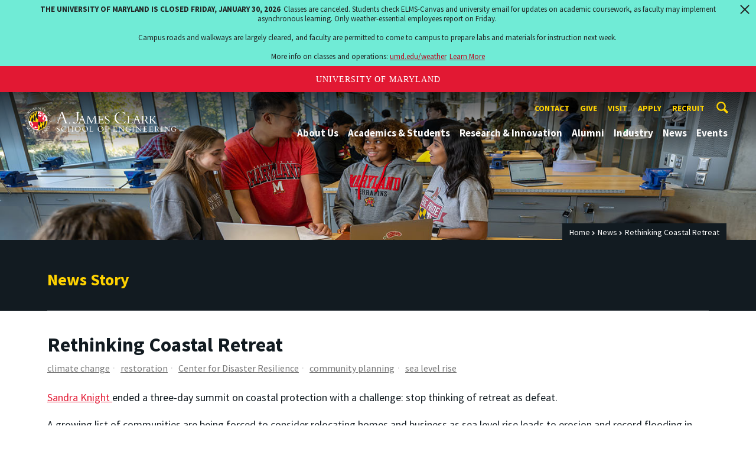

--- FILE ---
content_type: text/html; charset=utf-8
request_url: https://eng.umd.edu/news/story/rethinking-coastal-retreat
body_size: 13479
content:
<!DOCTYPE html>
<html dir="ltr" lang="en">
<head>
  <meta http-equiv="Content-Type" content="text/html; charset=utf-8" />
<meta property="og:url" content="https://eng.umd.edu/news/story/rethinking-coastal-retreat" />
<meta property="og:title" content="Rethinking Coastal Retreat" />
<meta property="og:description" content="Senior Research Engineer Sandra Knight says community relocation doesn&#039;t have to mean loss." />
<link rel="shortcut icon" href="https://eng.umd.edu/sites/clark.umd.edu/files/favicon-umd.ico" type="image/vnd.microsoft.icon" />
<meta name="generator" content="Drupal 7 (http://drupal.org)" />
<link rel="canonical" href="https://eng.umd.edu/news/story/rethinking-coastal-retreat" />
<link rel="shortlink" href="https://eng.umd.edu/news/story/rethinking-coastal-retreat" />
<meta name="viewport" content="width=device-width, initial-scale=1.0" />
<meta http-equiv="x-ua-compatible" content="IE=edge" />
	<title>Rethinking Coastal Retreat | A. James Clark School of Engineering, University of Maryland</title>
  <link type="text/css" rel="stylesheet" href="https://eng.umd.edu/sites/clark.umd.edu/files/css/css_FFMDRYZ2nSV6HGDyDVpm9-yNY8H0IkhZ90k-a2N9jFE.css" media="all" />
<link type="text/css" rel="stylesheet" href="https://eng.umd.edu/sites/clark.umd.edu/files/css/css_aAcgLKyQLPgRi3BsuRZUmZNOeEWDLzG7i6fCo7LpVWo.css" media="all" />
<link type="text/css" rel="stylesheet" href="https://eng.umd.edu/sites/clark.umd.edu/files/css/css_3tNKYqXLC-vFIZ9DUkD9hlMEcfnplJSzC5vo4WG51Q4.css" media="all" />
<link type="text/css" rel="stylesheet" href="https://eng.umd.edu/sites/clark.umd.edu/files/css/css_qA7ALPYKbfhsqmKtrCrhduixEAdjYVfbGlvE-_5aTYM.css" media="screen" />
<link type="text/css" rel="stylesheet" href="https://eng.umd.edu/sites/clark.umd.edu/files/css/css_Ktb0qcmYJlwtM4F6vkjWGbyXapXgA4HSTkrbZgqDNJE.css" media="print" />
  <script type="text/javascript" src="https://eng.umd.edu/sites/clark.umd.edu/files/js/js_Pt6OpwTd6jcHLRIjrE-eSPLWMxWDkcyYrPTIrXDSON0.js"></script>
<script type="text/javascript" src="https://eng.umd.edu/sites/clark.umd.edu/files/js/js_pRvOCQ34SqqqOVSzd_1v-Psx3xiNR_dQC3xife5iWbQ.js"></script>
<script type="text/javascript" src="https://eng.umd.edu/sites/clark.umd.edu/files/js/js_6Y3SIIzkJS5S6qZmGTNwtRmhqYh7yv-hix49Ug4axb4.js"></script>
<script type="text/javascript" src="https://eng.umd.edu/sites/clark.umd.edu/files/js/js_n-xWHa76bOo6NLMIgPMxtS-jr1toJ2WIoPemWQERHm0.js"></script>
<script type="text/javascript" src="https://www.googletagmanager.com/gtag/js?id=G-9QXK71PHV1"></script>
<script type="text/javascript">
<!--//--><![CDATA[//><!--
window.dataLayer = window.dataLayer || [];function gtag(){dataLayer.push(arguments)};gtag("js", new Date());gtag("set", "developer_id.dMDhkMT", true);gtag("config", "G-9QXK71PHV1", {"groups":"default","anonymize_ip":true});
//--><!]]>
</script>
<script type="text/javascript" src="https://eng.umd.edu/sites/clark.umd.edu/files/js/js_lGwbUUVI-VeB4U2rzkhHyjTsXt4PUx5T2nhtoNEyMy8.js"></script>
<script type="text/javascript">
<!--//--><![CDATA[//><!--
jQuery.extend(Drupal.settings, {"basePath":"\/","pathPrefix":"","setHasJsCookie":0,"ajaxPageState":{"theme":"clark","theme_token":"EKujetSaXlK4c7Zf4xbC9zT9vkSYBvxOTDX1MduUq-I","jquery_version":"1.12","jquery_version_token":"IlV5Aq10agQr6QT8wJ60HFmO0V7smzllWL5ZDb4br2Y","js":{"https:\/\/umd-header.umd.edu\/build\/bundle.js?search=0\u0026search_domain=\u0026events=0\u0026news=0\u0026schools=0\u0026admissions=0\u0026support=0\u0026support_url=\u0026wrapper=1100\u0026sticky=0":1,"sites\/clark.umd.edu\/themes\/clark\/assets\/js\/build\/main.js":1,"sites\/clark.umd.edu\/themes\/clark\/assets\/js\/build\/site.js":1,"sites\/all\/modules\/jquery_update\/replace\/jquery\/1.12\/jquery.min.js":1,"misc\/jquery-extend-3.4.0.js":1,"misc\/jquery-html-prefilter-3.5.0-backport.js":1,"misc\/jquery.once.js":1,"misc\/drupal.js":1,"sites\/all\/modules\/jquery_update\/js\/jquery_browser.js":1,"misc\/ajax.js":1,"sites\/all\/modules\/jquery_update\/js\/jquery_update.js":1,"sites\/all\/modules\/admin_menu\/admin_devel\/admin_devel.js":1,"sites\/all\/modules\/entityreference\/js\/entityreference.js":1,"sites\/all\/modules\/google_cse\/google_cse.js":1,"sites\/all\/libraries\/colorbox\/jquery.colorbox-min.js":1,"sites\/all\/modules\/colorbox\/js\/colorbox.js":1,"sites\/all\/modules\/colorbox\/styles\/default\/colorbox_style.js":1,"sites\/all\/modules\/colorbox\/js\/colorbox_load.js":1,"sites\/clark.umd.edu\/modules\/custom\/engrnews\/js\/jquery.colorbox-min.js":1,"sites\/clark.umd.edu\/modules\/custom\/engrnews\/js\/news-colorbox.js":1,"sites\/all\/modules\/google_analytics\/googleanalytics.js":1,"https:\/\/www.googletagmanager.com\/gtag\/js?id=G-9QXK71PHV1":1,"0":1,"misc\/progress.js":1,"sites\/all\/modules\/colorbox_node\/colorbox_node.js":1},"css":{"modules\/system\/system.base.css":1,"modules\/system\/system.menus.css":1,"modules\/system\/system.messages.css":1,"sites\/all\/modules\/colorbox_node\/colorbox_node.css":1,"modules\/comment\/comment.css":1,"modules\/field\/theme\/field.css":1,"sites\/all\/modules\/google_cse\/google_cse.css":1,"modules\/node\/node.css":1,"modules\/search\/search.css":1,"sites\/clark.umd.edu\/modules\/custom\/umd_faculty_directory\/css\/style.css":1,"modules\/user\/user.css":1,"sites\/all\/modules\/views\/css\/views.css":1,"sites\/all\/modules\/ckeditor\/css\/ckeditor.css":1,"sites\/all\/modules\/media\/modules\/media_wysiwyg\/css\/media_wysiwyg.base.css":1,"sites\/all\/modules\/colorbox\/styles\/default\/colorbox_style.css":1,"sites\/all\/modules\/ctools\/css\/ctools.css":1,"sites\/clark.umd.edu\/modules\/custom\/engrnews\/css\/engrnews.css":1,"sites\/clark.umd.edu\/modules\/custom\/engrnews\/css\/engr-related-news.css":1,"sites\/clark.umd.edu\/modules\/custom\/engrnews\/css\/colorbox.css":1,"sites\/clark.umd.edu\/themes\/clark\/assets\/components\/owl.carousel\/dist\/assets\/owl.carousel.min.css":1,"sites\/clark.umd.edu\/themes\/clark\/assets\/components\/magnific-popup\/dist\/magnific-popup.css":1,"sites\/clark.umd.edu\/themes\/clark\/assets\/components\/tablesaw\/dist\/bare\/tablesaw.bare.css":1,"sites\/clark.umd.edu\/themes\/clark\/assets\/css\/vendor\/font-awesome.min.css":1,"sites\/clark.umd.edu\/themes\/clark\/assets\/css\/styles.css":1,"sites\/clark.umd.edu\/themes\/clark\/assets\/postcss\/print\/print.css":1}},"colorbox":{"opacity":"0.85","current":"{current} of {total}","previous":"\u00ab Prev","next":"Next \u00bb","close":"Close","maxWidth":"98%","maxHeight":"98%","fixed":true,"mobiledetect":true,"mobiledevicewidth":"480px","file_public_path":"\/sites\/clark.umd.edu\/files","specificPagesDefaultValue":"admin*\nimagebrowser*\nimg_assist*\nimce*\nnode\/add\/*\nnode\/*\/edit\nprint\/*\nprintpdf\/*\nsystem\/ajax\nsystem\/ajax\/*"},"googleCSE":{"cx":"015603887515160675575:n7nprrdtgso","language":"","resultsWidth":600,"domain":"www.google.com","showWaterMark":true},"googleanalytics":{"account":["G-9QXK71PHV1"],"trackOutbound":1,"trackMailto":1,"trackDownload":1,"trackDownloadExtensions":"7z|aac|arc|arj|asf|asx|avi|bin|csv|doc(x|m)?|dot(x|m)?|exe|flv|gif|gz|gzip|hqx|jar|jpe?g|js|mp(2|3|4|e?g)|mov(ie)?|msi|msp|pdf|phps|png|ppt(x|m)?|pot(x|m)?|pps(x|m)?|ppam|sld(x|m)?|thmx|qtm?|ra(m|r)?|sea|sit|tar|tgz|torrent|txt|wav|wma|wmv|wpd|xls(x|m|b)?|xlt(x|m)|xlam|xml|z|zip"},"colorbox_node":{"width":"600px","height":"600px"}});
//--><!]]>
</script>
</head>
<body class="html not-front not-logged-in no-sidebars page-news page-news-story page-news-story-rethinking-coastal-retreat body-light interior" >
<div id="skip-link">
	<a href="#main-content" class="element-invisible element-focusable">Skip to main content</a>
</div>
<div style="display: none;" class="sprite"><svg xmlns="http://www.w3.org/2000/svg"><symbol id="calendar" viewBox="0 0 22 24"><title>Shape Copy 6</title><path d="M17.111 13.152H11v5.978h6.111v-5.978zM15.89 0v2.391H6.11V0H3.667v2.391H2.444C1.1 2.391 0 3.467 0 4.783v16.739c0 1.315 1.1 2.391 2.444 2.391h17.112c1.344 0 2.444-1.076 2.444-2.391V4.782c0-1.315-1.1-2.39-2.444-2.39h-1.223V0H15.89zm3.667 21.522H2.444V8.37h17.112v13.152z" fill="#000" fill-rule="evenodd"/></symbol><symbol id="chevron-down" viewBox="0 0 20 20"><path d="M4.516 7.548c.436-.446 1.043-.481 1.576 0L10 11.295l3.908-3.747c.533-.481 1.141-.446 1.574 0 .436.445.408 1.197 0 1.615-.406.418-4.695 4.502-4.695 4.502a1.095 1.095 0 0 1-1.576 0S4.924 9.581 4.516 9.163s-.436-1.17 0-1.615z"/></symbol><symbol id="chevron-left" viewBox="0 0 20 20"><path d="M12.452 4.516c.446.436.481 1.043 0 1.576L8.705 10l3.747 3.908c.481.533.446 1.141 0 1.574-.445.436-1.197.408-1.615 0-.418-.406-4.502-4.695-4.502-4.695a1.095 1.095 0 0 1 0-1.576s4.084-4.287 4.502-4.695 1.17-.436 1.615 0z"/></symbol><symbol id="chevron-right-resource" viewBox="0 0 6 10"><title>Shape Copy 18</title><path d="M1.135 0L0 1.135l3.73 3.73L0 8.595 1.135 9.73 6 4.865z" fill="#E31933" fill-rule="evenodd"/></symbol><symbol id="chevron-right" viewBox="0 0 20 20"><path d="M9.163 4.516c.418.408 4.502 4.695 4.502 4.695a1.095 1.095 0 0 1 0 1.576s-4.084 4.289-4.502 4.695c-.418.408-1.17.436-1.615 0-.446-.434-.481-1.041 0-1.574L11.295 10 7.548 6.092c-.481-.533-.446-1.141 0-1.576s1.197-.409 1.615 0z"/></symbol><symbol id="close" viewBox="0 0 24 24"><path d="M17.016 15.609L13.407 12l3.609-3.609-1.406-1.406-3.609 3.609-3.609-3.609-1.406 1.406L10.595 12l-3.609 3.609 1.406 1.406 3.609-3.609 3.609 3.609zM12 2.016c5.531 0 9.984 4.453 9.984 9.984S17.531 21.984 12 21.984 2.016 17.531 2.016 12 6.469 2.016 12 2.016z"/></symbol><symbol id="facebook" viewBox="0 0 19 32"><path d="M17.125.214v4.714h-2.804q-1.536 0-2.071.643T11.714 7.5v3.375h5.232l-.696 5.286h-4.536v13.554H6.25V16.161H1.696v-5.286H6.25V6.982q0-3.321 1.857-5.152T13.053 0q2.625 0 4.071.214z"/></symbol><symbol id="flickr" viewBox="0 0 20 20"><path d="M5 14c-2.188 0-3.96-1.789-3.96-4S2.812 6 5 6c2.187 0 3.96 1.789 3.96 4S7.187 14 5 14zM15 14c-2.188 0-3.96-1.789-3.96-4S12.812 6 15 6c2.187 0 3.96 1.789 3.96 4s-1.773 4-3.96 4z"/></symbol><symbol id="grid" viewBox="0 0 24 24"><title>Shape</title><path d="M0 10.759h10.682V0H0v10.759zM0 24h10.682V13.241H0V24zm13.318 0H24V13.241H13.318V24zm0-13.241H24V0H13.318v10.759z" fill="#E31933" fill-rule="evenodd"/></symbol><symbol id="home" viewBox="0 0 20 20"><path d="M18.672 11H17v6c0 .445-.194 1-1 1h-4v-6H8v6H4c-.806 0-1-.555-1-1v-6H1.328c-.598 0-.47-.324-.06-.748L9.292 2.22c.195-.202.451-.302.708-.312.257.01.513.109.708.312l8.023 8.031c.411.425.539.749-.059.749z"/></symbol><symbol id="instagram" viewBox="0 0 27 32"><path d="M18.286 16q0-1.893-1.339-3.232t-3.232-1.339-3.232 1.339T9.144 16t1.339 3.232 3.232 1.339 3.232-1.339T18.286 16zm2.464 0q0 2.929-2.054 4.982t-4.982 2.054-4.982-2.054T6.678 16t2.054-4.982 4.982-2.054 4.982 2.054T20.75 16zm1.929-7.321q0 .679-.482 1.161t-1.161.482-1.161-.482-.482-1.161.482-1.161 1.161-.482 1.161.482.482 1.161zM13.714 4.75l-1.366-.009q-1.241-.009-1.884 0t-1.723.054-1.839.179-1.277.33q-.893.357-1.571 1.036T3.018 7.911q-.196.518-.33 1.277t-.179 1.839-.054 1.723 0 1.884T2.464 16t-.009 1.366 0 1.884.054 1.723.179 1.839.33 1.277q.357.893 1.036 1.571t1.571 1.036q.518.196 1.277.33t1.839.179 1.723.054 1.884 0 1.366-.009 1.366.009 1.884 0 1.723-.054 1.839-.179 1.277-.33q.893-.357 1.571-1.036t1.036-1.571q.196-.518.33-1.277t.179-1.839.054-1.723 0-1.884T24.964 16t.009-1.366 0-1.884-.054-1.723-.179-1.839-.33-1.277q-.357-.893-1.036-1.571t-1.571-1.036q-.518-.196-1.277-.33t-1.839-.179-1.723-.054-1.884 0-1.366.009zM27.429 16q0 4.089-.089 5.661-.179 3.714-2.214 5.75t-5.75 2.214q-1.571.089-5.661.089t-5.661-.089q-3.714-.179-5.75-2.214T.09 21.661Q.001 20.09.001 16t.089-5.661q.179-3.714 2.214-5.75t5.75-2.214q1.571-.089 5.661-.089t5.661.089q3.714.179 5.75 2.214t2.214 5.75q.089 1.571.089 5.661z"/></symbol><symbol id="linkedin" viewBox="0 0 27 32"><path d="M6.232 11.161v17.696H.339V11.161h5.893zm.375-5.465Q6.625 7 5.705 7.875t-2.42.875h-.036q-1.464 0-2.357-.875t-.893-2.179q0-1.321.92-2.188t2.402-.866 2.375.866.911 2.188zm20.822 13.018v10.143h-5.875v-9.464q0-1.875-.723-2.938t-2.259-1.063q-1.125 0-1.884.616t-1.134 1.527q-.196.536-.196 1.446v9.875H9.483q.036-7.125.036-11.554t-.018-5.286l-.018-.857h5.875v2.571h-.036q.357-.571.732-1t1.009-.929 1.554-.777 2.045-.277q3.054 0 4.911 2.027t1.857 5.938z"/></symbol><symbol id="list" viewBox="0 0 31 24"><title>Shape</title><path d="M0 14.4h4.8V9.6H0v4.8zM0 24h4.8v-4.8H0V24zM0 4.8h4.8V0H0v4.8zm8 9.6h22.4V9.6H8v4.8zM8 24h22.4v-4.8H8V24zM8 0v4.8h22.4V0H8z" fill="#434A4F" fill-rule="evenodd"/></symbol><symbol id="minus" viewBox="0 0 20 20"><path d="M16 10c0 .553-.048 1-.601 1H4.601C4.049 11 4 10.553 4 10s.049-1 .601-1H15.4c.552 0 .6.447.6 1z"/></symbol><symbol id="next-month" viewBox="0 0 31 23"><title>next month copy</title><g stroke-width="2" stroke="#FFF" fill="none" fill-rule="evenodd" stroke-linecap="round"><path d="M15.927 2.143h18.092M28.07-5l7.257 7.193-7.258 7.193"/></g></symbol><symbol id="play" viewBox="0 0 24 24"><path d="M12 20.016c4.406 0 8.016-3.609 8.016-8.016S16.407 3.984 12 3.984 3.984 7.593 3.984 12 7.593 20.016 12 20.016zm0-18c5.531 0 9.984 4.453 9.984 9.984S17.531 21.984 12 21.984 2.016 17.531 2.016 12 6.469 2.016 12 2.016zM9.984 16.5v-9l6 4.5z"/></symbol><symbol id="plus" viewBox="0 0 20 20"><path d="M16 10c0 .553-.048 1-.601 1H11v4.399c0 .552-.447.601-1 .601s-1-.049-1-.601V11H4.601C4.049 11 4 10.553 4 10s.049-1 .601-1H9V4.601C9 4.048 9.447 4 10 4s1 .048 1 .601V9h4.399c.553 0 .601.447.601 1z"/></symbol><symbol id="prev-month" viewBox="0 0 31 23"><title>next month</title><g stroke-width="2" stroke="#FFF" fill="none" fill-rule="evenodd" stroke-linecap="round"><path d="M15 2.143H-3.093M2.857-5L-4.4 2.193l7.258 7.193"/></g></symbol><symbol id="search-blk" viewBox="0 0 20 20"><path d="M17.545 15.467l-3.779-3.779a6.15 6.15 0 0 0 .898-3.21c0-3.417-2.961-6.377-6.378-6.377S2.1 4.87 2.1 8.287c0 3.416 2.961 6.377 6.377 6.377a6.15 6.15 0 0 0 3.115-.844l3.799 3.801a.953.953 0 0 0 1.346 0l.943-.943c.371-.371.236-.84-.135-1.211zM4.004 8.287c0-2.366 1.917-4.283 4.282-4.283s4.474 2.107 4.474 4.474c0 2.365-1.918 4.283-4.283 4.283s-4.473-2.109-4.473-4.474z"/></symbol><symbol id="search" viewBox="0 0 20 20"><path fill="#FFD200" d="M17.545 15.467l-3.779-3.779a6.15 6.15 0 0 0 .898-3.21c0-3.417-2.961-6.377-6.378-6.377S2.1 4.87 2.1 8.287c0 3.416 2.961 6.377 6.377 6.377a6.15 6.15 0 0 0 3.115-.844l3.799 3.801a.953.953 0 0 0 1.346 0l.943-.943c.371-.371.236-.84-.135-1.211zM4.004 8.287c0-2.366 1.917-4.283 4.282-4.283s4.474 2.107 4.474 4.474c0 2.365-1.918 4.283-4.283 4.283s-4.473-2.109-4.473-4.474z"/></symbol><symbol id="twitter" viewBox="0 0 30 32"><path d="M28.929 7.286q-1.196 1.75-2.893 2.982.018.25.018.75 0 2.321-.679 4.634t-2.063 4.437-3.295 3.759-4.607 2.607-5.768.973q-4.839 0-8.857-2.589.625.071 1.393.071 4.018 0 7.161-2.464-1.875-.036-3.357-1.152t-2.036-2.848q.589.089 1.089.089.768 0 1.518-.196-2-.411-3.313-1.991t-1.313-3.67v-.071q1.214.679 2.607.732-1.179-.786-1.875-2.054t-.696-2.75q0-1.571.786-2.911Q4.91 8.285 8.008 9.883t6.634 1.777q-.143-.679-.143-1.321 0-2.393 1.688-4.08t4.08-1.688q2.5 0 4.214 1.821 1.946-.375 3.661-1.393-.661 2.054-2.536 3.179 1.661-.179 3.321-.893z"/></symbol><symbol id="undo" viewBox="0 0 32 32"><path d="M23.808 32c3.554-6.439 4.153-16.26-9.808-15.932V24L2 12 14 0v7.762C30.718 7.326 32.58 22.519 23.808 32z"/></symbol><symbol id="youtube" viewBox="0 0 20 20"><path d="M10 2.3C.172 2.3 0 3.174 0 10s.172 7.7 10 7.7 10-.874 10-7.7-.172-7.7-10-7.7zm3.205 8.034l-4.49 2.096c-.393.182-.715-.022-.715-.456V8.026c0-.433.322-.638.715-.456l4.49 2.096c.393.184.393.484 0 .668z"/></symbol><symbol id="zz-grid" viewBox="0 0 32 32"><path d="M8 15h7V8H8v7zm9-7v7h7V8h-7zm0 16h7v-7h-7v7zm-9 0h7v-7H8v7z"/></symbol><symbol id="zz-list" viewBox="0 0 24 28"><path d="M24 21v2c0 .547-.453 1-1 1H1c-.547 0-1-.453-1-1v-2c0-.547.453-1 1-1h22c.547 0 1 .453 1 1zm0-8v2c0 .547-.453 1-1 1H1c-.547 0-1-.453-1-1v-2c0-.547.453-1 1-1h22c.547 0 1 .453 1 1zm0-8v2c0 .547-.453 1-1 1H1c-.547 0-1-.453-1-1V5c0-.547.453-1 1-1h22c.547 0 1 .453 1 1z"/></symbol></svg>
</div><header class="site__header site-header--light">
  <div class="scarf">
	  <a href="/" class="site__logo">A. James Clark School of Engineering</a>

	  <div class="drawer-utility">
	   <div class="nav nav-utility">
          
<ul>
<li class="first expanded">
<a href="/contact" title="">Contact</a>
<ul>
<li class="first last leaf">
<a href="/clark-school-administration" title="">Clark School Administration</a></li>
</ul>
</li>
<li class="expanded">
<a href="/giving" title="">Give</a>
<ul>
<li class="first leaf">
<a href="/giving/ways" title="">Ways to Give</a></li>
<li class="last leaf">
<a href="/giving/contact" title="">Contact Us About Giving</a></li>
</ul>
</li>
<li class="leaf">
<a href="/visit-us" title="">Visit</a></li>
<li class="leaf">
<a href="/apply" title="">Apply</a></li>
<li class="last leaf">
<a href="/careers/employers" title="">Recruit</a></li>
</ul>
        </div>
	  </div>


	  <button class="site-search__trigger">
		  <div class="vertically-center">
			<svg class="symbol symbol-search">
			  <title>Search</title>
			  <use xlink:href="#search"></use>
			</svg>
		  </div>
		</button>
		<form class="site-search__details" role="search" method="get" action="/search/node">
		  <label for="site-search__text" class="visible-for-screen-readers">Search this site</label>
		  <input aria-label="Search this site" placeholder="Search by keyword…" type="text" name="keys" id="site-search__text" class="site-search__text">
		  <input type="submit" value="go" aria-label="Search" class="site-search__submit">
		</form>

	  <button class="drawer__trigger"><span class="visible-for-screen-readers">Mobile Navigation Trigger</span></button>


    <div class="drawer">
      <nav class="silk-nav">
        <div class="silk-nav__controls"><a href="/" class="silk-nav__trigger silk-nav__trigger--home">
            <svg class="symbol symbol-home">
              <use xlink:href="#home"></use>
            </svg><span>Home</span></a>
          <button class="silk-nav__trigger silk-nav__trigger--revert">
            <svg class="symbol symbol-undo">
              <use xlink:href="#undo"></use>
            </svg><span>Main Menu</span>
          </button>
          <button class="silk-nav__trigger silk-nav__trigger--reverse">
            <svg class="symbol symbol-chevron-left">
              <use xlink:href="#chevron-left"></use>
            </svg>
            <span class="visible-for-screen-readers">Mobile Navigation Trigger Reverse</span>
          </button>
        </div>


        <div class="nav nav-main">
	        
<ul>
<li class="first expanded">
<a href="/about-us">About Us</a>
<ul>
<li class="first expanded">
<a href="/about-us/facts-figures">Facts &amp; Figures</a></li>
<li class="leaf">
<a href="/about-us/meet-dean">Meet the Dean</a></li>
<li class="leaf">
<a href="/about-us/our-community">Our Community</a></li>
<li class="leaf">
<a href="/about-us/clark-school-board-visitors">Board of Visitors</a></li>
<li class="last leaf">
<a href="/about-us/recognition">Recognition</a></li>
</ul>
</li>
<li class="expanded">
<a href="/academics-students">Academics &amp; Students</a>
<ul>
<li class="first expanded">
<a href="/academics-students/degree-programs">Degree Programs</a>
<ul>
<li class="first leaf">
<a href="/academics-students/degree-programs/majors-minors">Majors &amp; Minors</a></li>
<li class="leaf">
<a href="https://eit.umd.edu/services/instructional-technologies" title="">Online Learning</a></li>
<li class="last leaf">
<a href="https://mage.umd.edu/programs" title="">Professional Programs</a></li>
</ul>
</li>
<li class="expanded">
<a href="/academics-students/current-students">Current Students</a>
<ul>
<li class="first leaf">
<a href="/commencement">Commencement Ceremony</a></li>
<li class="leaf">
<a href="/academics-students/current-students/embedded-counselor">Counseling Support</a></li>
<li class="leaf">
<a href="/academics-students/current-students/deans-list">Dean&#039;s List</a></li>
<li class="leaf">
<a href="https://eng.umd.edu/node/196" title="">Engineering Academic Services</a></li>
<li class="leaf">
<a href="https://eng.umd.edu/careers" title="">Engineering Career Services</a></li>
<li class="leaf">
<a href="/academics-students/current-students/engineering-honors-program">Engineering Honors Program</a></li>
<li class="leaf">
<a href="http://www.financialaid.umd.edu/" title="">Financial Aid</a></li>
<li class="leaf">
<a href="/academics-students/current-students/future-faculty-program">Future Faculty Program</a></li>
<li class="expanded">
<a href="/academics-students/current-students/graduate-students">Graduate Students</a>
<ul>
<li class="first leaf">
<a href="/graduate-internship-fellowship-and-scholarship-programs">Recruitment, Fellowships &amp; Scholarships</a></li>
<li class="leaf">
<a href="/graduate-fellowshipscholarship-acceptance-form">Fellowship &amp; Scholarship Acceptance</a></li>
<li class="last leaf">
<a href="/graduate-students/resources">Development Resources</a></li>
</ul>
</li>
<li class="leaf">
<a href="/meso">Societies &amp; Clubs</a></li>
<li class="leaf">
<a href="/academics-students/current-students/student-competitions">Student Competitions</a></li>
<li class="leaf">
<a href="/global">Study Abroad</a></li>
<li class="leaf">
<a href="/academics-students/current-students/undergraduate-honors-awards">Undergraduate Awards Ceremony</a></li>
<li class="last leaf">
<a href="/academics-students/current-students/undergraduate-students">Undergraduate Students</a></li>
</ul>
</li>
<li class="expanded">
<a href="/academics-students/prospective-students">Prospective Students</a>
<ul>
<li class="first leaf">
<a href="/freshmen-applicants">Freshmen Applicants</a></li>
<li class="leaf">
<a href="/graduate-applicants">Graduate Applicants</a></li>
<li class="leaf">
<a href="https://eng.umd.edu/transfer" title="">Transfer and Current UMD Student Applicants</a></li>
<li class="last leaf">
<a href="/prospective-students/contact">Contact Us</a></li>
</ul>
</li>
<li class="leaf">
<a href="/academics-students/scholarships">Scholarships</a></li>
<li class="expanded">
<a href="/academics-students/pre-college-programs">K-12 Pre-College Programs</a>
<ul>
<li class="first leaf">
<a href="/pre-college-programs/school-year">School Year Programs</a></li>
<li class="last leaf">
<a href="/pre-college-programs/summer">Summer Programs</a></li>
</ul>
</li>
<li class="last expanded">
<a href="/academics-students/student-affairs">Student Affairs &amp; Academic Success Programs</a>
<ul>
<li class="first expanded">
<a href="/cmse">CMSE</a>
<ul>
<li class="first expanded">
<a href="/cmse/about">About Us</a>
<ul>
<li class="first last leaf">
<a href="/cmse/about/visitor-info">Visitor Information</a></li>
</ul>
</li>
<li class="expanded">
<a href="/cmse/current-students">Current Students</a>
<ul>
<li class="first leaf">
<a href="/cmse/current-students/undergraduate-research-program">Undergraduate Research Program</a></li>
<li class="leaf">
<a href="/cmse/current-students/winter-leadership-retreat">Winter Student Leadership Retreat</a></li>
<li class="leaf">
<a href="/cmse/current-students/tlp">Technical &amp; Leadership Preparedness Program</a></li>
<li class="leaf">
<a href="/cmse/current-students/research-symposium">LSAMP Fall Research Symposium</a></li>
<li class="leaf">
<a href="/cmse/current-students/student-recognition">Annual Student Recognition Ceremony</a></li>
<li class="leaf">
<a href="/cmse/current-students/internships">Summer Internship Program</a></li>
<li class="last leaf">
<a href="/cmse/current-students/student-support">CMSE Student Support</a></li>
</ul>
</li>
<li class="expanded">
<a href="/cmse/prospective-students">Prospective Students</a>
<ul>
<li class="first leaf">
<a href="/cmse/admitted-students" title="">Admitted Students</a></li>
<li class="expanded">
<a href="/cmse/pre-college-programs" title="">Pre-College Programs</a>
<ul>
<li class="first leaf">
<a href="/cmse/pre-college-programs/esteem-ser-quest">ESTEEM/SER-Quest Summer Program</a></li>
<li class="leaf">
<a href="/cmse/pre-college-programs/stem-expo">STEM Expo</a></li>
<li class="leaf">
<a href="/cmse/pre-college-programs/diversity-engineering">Diversity in Engineering at UMD</a></li>
<li class="last leaf">
<a href="/minorities/pre-college-programs/3d-design-printing">3D Design &amp; Printing Program</a></li>
</ul>
</li>
<li class="last leaf">
<a href="/cmse/prospective-students/bridge">Bridge Program for Scientists and Engineers</a></li>
</ul>
</li>
<li class="expanded">
<a href="/cmse/alumni">Alumni</a>
<ul>
<li class="first leaf">
<a href="/cmse/alumni/alumni-stories">Alumni Stories</a></li>
<li class="leaf">
<a href="/cmse/alumni/in-memoriam">Remembering CMSE Alumni</a></li>
<li class="leaf">
<a href="/cmse/alumni/advisory-board">CMSE Advisory Board</a></li>
<li class="last leaf">
<a href="/cmse/alumni/alumni-registration">Alumni Registration</a></li>
</ul>
</li>
<li class="last leaf">
<a href="/cmse/support">Support CMSE</a></li>
</ul>
</li>
<li class="expanded">
<a href="/careers">Engineering Career Services</a>
<ul>
<li class="first leaf">
<a href="/careers/about">About Us</a></li>
<li class="expanded">
<a href="/careers/students">For Students</a>
<ul>
<li class="first leaf">
<a href="/careers/students/exploration">Career Exploration</a></li>
<li class="leaf">
<a href="/careers/students/fairs">Career Fairs</a></li>
<li class="leaf">
<a href="/careers/students/resources-handouts">Career Resources &amp; Handouts</a></li>
<li class="leaf">
<a href="/find-your-community">Find Your Community</a></li>
<li class="leaf">
<a href="https://eng.umd.edu/events/engineering-career-services" title="">Events</a></li>
<li class="leaf">
<a href="/careers/students/job-boards">Job Boards</a></li>
<li class="leaf">
<a href="/careers/students/info-sessions">Information Sessions</a></li>
<li class="leaf">
<a href="/careers/students/international">International Students</a></li>
<li class="leaf">
<a href="/careers/students/internships">Internships &amp; Co-ops</a></li>
<li class="leaf">
<a href="https://eng.umd.edu/careers/students/job-update" title="">Job Update Form</a></li>
<li class="leaf">
<a href="/navigating-uncertain-market">Navigating an Uncertain Market</a></li>
<li class="leaf">
<a href="/careers/students/campus-jobs">On-Campus Jobs</a></li>
<li class="leaf">
<a href="/careers/students/policies">Policies</a></li>
<li class="leaf">
<a href="/careers/students/quinncia">Quinncia</a></li>
<li class="leaf">
<a href="/careers/students/recruiters-in-residence">Recruiters in Residence</a></li>
<li class="leaf">
<a href="/careers/students/salaries">Salaries &amp; Employer Lists</a></li>
<li class="leaf">
<a href="/careers/students/summer">Summer Advice</a></li>
<li class="last leaf">
<a href="/careers/students/workshops">Workshops</a></li>
</ul>
</li>
<li class="expanded">
<a href="/careers/employers">For Employers</a>
<ul>
<li class="first leaf">
<a href="/careers/employers/pipeline">Building a Pipeline for Employment</a></li>
<li class="leaf">
<a href="/careers/employers/fairs">Career Fairs</a></li>
<li class="leaf">
<a href="/careers/employers/internships">Co-op &amp; Internship Programs</a></li>
<li class="leaf">
<a href="/careers/employers/enrollment">Enrollment Data</a></li>
<li class="leaf">
<a href="/careers/employers/hiring-international-student">Hiring an International Student</a></li>
<li class="leaf">
<a href="/careers/employers/info-sessions">Information Sessions</a></li>
<li class="leaf">
<a href="/careers/employers/post-jobs">Job Postings &amp; Campus Interviews</a></li>
<li class="leaf">
<a href="/careers/employers/policies">Policies</a></li>
<li class="leaf">
<a href="/careers/employers/recruiters-in-residence">Recruiters in Residence</a></li>
<li class="leaf">
<a href="/careers/employers/salaries">Salary Information</a></li>
<li class="leaf">
<a href="/careers/student-societies">Student Societies</a></li>
<li class="last leaf">
<a href="/careers/employers/visitor-info">Visitor Information</a></li>
</ul>
</li>
<li class="last leaf">
<a href="/careers/outcomes">Employment Outcomes</a></li>
</ul>
</li>
<li class="leaf">
<a href="/global">Global Engineering Leadership</a></li>
<li class="expanded">
<a href="/services">Engineering Academic Services</a>
<ul>
<li class="first leaf">
<a href="/services/academic-peer-coaching">Academic Peer Coaching Program</a></li>
<li class="leaf">
<a href="/services/academic-policies">Academic Policies</a></li>
<li class="leaf">
<a href="/services/academic-probation">Academic Probation</a></li>
<li class="leaf">
<a href="/services/contact">Contact an Advisor</a></li>
<li class="leaf">
<a href="/services/course-permission">Course Permission for Non-Majors</a></li>
<li class="leaf">
<a href="/services/honors">Engineering Honors</a></li>
<li class="leaf">
<a href="/services/athletes">Engineering Student Athletes</a></li>
<li class="expanded">
<a href="/services/exception">Exception to Policy</a>
<ul>
<li class="first leaf">
<a href="/services/exception/checklist">Submission Checklist</a></li>
<li class="leaf">
<a href="/services/exception/faqs">FAQs</a></li>
<li class="leaf">
<a href="/services/exception/sample-documents">Sample Documents</a></li>
<li class="last leaf">
<a href="/services/exception/types">Types of Exceptions</a></li>
</ul>
</li>
<li class="leaf">
<a href="/services/forms">Forms &amp; Requests</a></li>
<li class="leaf">
<a href="/services/graduation-plans">Graduation Plans</a></li>
<li class="leaf">
<a href="/services/graduation">Graduation</a></li>
<li class="leaf">
<a href="/services/minors">Minors</a></li>
<li class="leaf">
<a href="/services/parents">Parent &amp; Family Resources</a></li>
<li class="leaf">
<a href="/services/registration">Registration</a></li>
<li class="leaf">
<a href="/services/orientation">Summer Engineering Orientation</a></li>
<li class="leaf">
<a href="/transfer">Transfer</a></li>
<li class="leaf">
<a href="/services/tutoring">Tutoring Resources</a></li>
<li class="last expanded">
<a href="/services/undecided">Undecided Engineering</a>
<ul>
<li class="first leaf">
<a href="/services/undecided/preparing">Preparing for an Advising Appointment</a></li>
<li class="leaf">
<a href="/services/undecided/exploring">Exploring Engineering Majors</a></li>
<li class="last leaf">
<a href="/services/undecided/declaring">Declaring an Engineering Major</a></li>
</ul>
</li>
</ul>
</li>
<li class="leaf">
<a href="/wie">WIE</a></li>
<li class="last expanded">
<a href="/keystone">Keystone Program</a>
<ul>
<li class="first leaf">
<a href="/keystone/about">About</a></li>
<li class="leaf">
<a href="/keystone/faculty">Faculty</a></li>
<li class="leaf">
<a href="/keystone/courses">Courses</a></li>
<li class="expanded">
<a href="/keystone/resources">Student Resources</a>
<ul>
<li class="first leaf">
<a href="/keystone/resources/teaching-fellows">Teaching Fellows Program</a></li>
<li class="leaf">
<a href="/keystone/resources/center">Keystone Center</a></li>
<li class="last leaf">
<a href="/keystone/resources/alternative-proctoring">Alternative Proctoring</a></li>
</ul>
</li>
<li class="last leaf">
<a href="/keystone/engineering-education-research">Engineering Education Research</a></li>
</ul>
</li>
</ul>
</li>
</ul>
</li>
<li class="expanded">
<a href="/research-innovation">Research &amp; Innovation</a>
<ul>
<li class="first leaf">
<a href="/innovation-entrepreneurship">Innovation &amp; Entrepreneurship</a></li>
<li class="leaf">
<a href="/featured-research-areas">Featured Research Areas</a></li>
<li class="leaf">
<a href="/featured-institutes-and-centers">Featured Institutes and Centers</a></li>
<li class="leaf">
<a href="/research-facilities">Research Facilities</a></li>
<li class="last collapsed">
<a href="/research-opportunities">Research Opportunities</a></li>
</ul>
</li>
<li class="expanded">
<a href="/alumni">Alumni</a>
<ul>
<li class="first leaf">
<a href="/alumni/update-info">Update Your Information</a></li>
<li class="expanded">
<a href="/alumni/network">Alumni Network</a>
<ul>
<li class="first leaf">
<a href="/alumni/network/board">Board of Directors</a></li>
<li class="leaf">
<a href="https://www.flickr.com/photos/90638794@N04/sets" title="">Alumni Photo Galleries</a></li>
<li class="leaf">
<a href="/alumni/network/golden-terps">Golden Terps</a></li>
<li class="last leaf">
<a href="/alumni/network/alumni-cup" title="">Alumni Cup</a></li>
</ul>
</li>
<li class="expanded">
<a href="/alumni/awards">Alumni Awards</a>
<ul>
<li class="first leaf">
<a href="/alumni/awards/glenn-l-martin-medal">Glenn L. Martin Medal</a></li>
<li class="leaf">
<a href="/alumni/awards/greenaugh">Greenaugh Award</a></li>
<li class="leaf">
<a href="/alumni/awards/innovation-hall-fame">Innovation Hall of Fame</a></li>
<li class="last leaf">
<a href="/alumni/awards/125th-anniversary-medal" title="">125th Anniversary Medal</a></li>
</ul>
</li>
<li class="leaf">
<a href="/alumni/signature-events">Signature Events</a></li>
<li class="last expanded">
<a href="/alumni/society">Early Career Distinguished Alumni Society</a>
<ul>
<li class="first leaf">
<a href="/alumni/society/2022">ECDA Society - Class of 2022</a></li>
<li class="leaf">
<a href="/alumni/society/2024">Announcing the Early Career Distinguished Alumni Society - Class of 2024</a></li>
<li class="last leaf">
<a href="/alumni/alumni/society/2014-2018">Early Career Award 2014-2018</a></li>
</ul>
</li>
</ul>
</li>
<li class="expanded">
<a href="/industry">Industry</a>
<ul>
<li class="first expanded">
<a href="/industry/partner">Partner with the Clark School</a>
<ul>
<li class="first last leaf">
<a href="/industry/corporate-partners">Corporate Partners</a></li>
</ul>
</li>
<li class="last leaf">
<a href="/industry/hire-student">Hire a Student</a></li>
</ul>
</li>
<li class="expanded">
<a href="/news/home" title="">News</a>
<ul>
<li class="first leaf">
<a href="/news/em-magazine">E@M Magazine</a></li>
<li class="expanded">
<a href="/news/feature-stories">Feature Stories</a></li>
<li class="leaf">
<a href="https://eng.umd.edu/news/home" title="">News Center</a></li>
<li class="last leaf">
<a href="/releases" title="">Press Releases</a></li>
</ul>
</li>
<li class="last expanded">
<a href="/events" title="">Events</a>
<ul>
<li class="first leaf">
<a href="/events/mpact">Mpact Lecture Series</a></li>
<li class="leaf">
<a href="/commencement" title="">Commencement Ceremony</a></li>
<li class="leaf">
<a href="/grad-celebration">Graduate Celebration</a></li>
<li class="last leaf">
<a href="https://eng.umd.edu/events" title="">Events Calendar</a></li>
</ul>
</li>
</ul>
        </div>
      </nav>
      <div class="nav--mobile-only">
        <div class="nav nav-utility nav-utility--mobile">
          
<ul>
<li class="first expanded">
<a href="/contact" title="">Contact</a>
<ul>
<li class="first last leaf">
<a href="/clark-school-administration" title="">Clark School Administration</a></li>
</ul>
</li>
<li class="expanded">
<a href="/giving" title="">Give</a>
<ul>
<li class="first leaf">
<a href="/giving/ways" title="">Ways to Give</a></li>
<li class="last leaf">
<a href="/giving/contact" title="">Contact Us About Giving</a></li>
</ul>
</li>
<li class="leaf">
<a href="/visit-us" title="">Visit</a></li>
<li class="leaf">
<a href="/apply" title="">Apply</a></li>
<li class="last leaf">
<a href="/careers/employers" title="">Recruit</a></li>
</ul>
        </div>
        <div class="nav quick-nav">
          
<ul>
<li class="first expanded">
<a href="/directories">Directories</a></li>
<li class="leaf">
<a href="/industry/corporate-partners" title="">Corporate Partners</a></li>
<li class="leaf">
<a href="/careers" title="">Careers</a></li>
<li class="leaf">
<a href="/media">Media</a></li>
<li class="leaf">
<a href="/facilities">Facilities</a></li>
<li class="last leaf">
<a href="http://clarknet.eng.umd.edu/" title="">ClarkNet</a></li>
</ul>
        </div>
        <div class="nav-social">
          <ul>
            <li><a href="https://www.facebook.com/clarkschool" target="_blank"><i class="fa fa-facebook"></i><em class="visible-for-screen-readers">Facebook</em></a></li>
            <li><a href="https://twitter.com/ClarkSchool" target="_blank"><i class="fa fa-twitter"></i><em class="visible-for-screen-readers">Twitter</em></a></li>
            <li><a href="https://www.youtube.com/user/umd" target="_blank"><i class="fa fa-youtube"></i><em class="visible-for-screen-readers">Youtube</em></a></li>
            <li><a href="https://www.linkedin.com/edu/school?id=42980" target="_blank"><i class="fa fa-linkedin"></i><em class="visible-for-screen-readers">Linkedin</em></a></li>
          </ul>
        </div>
      </div>
    </div>


  </div>
</header>

	<section style="background: url('/sites/clark.umd.edu/modules/custom/engrnews/images/engr-news-hero.jpg') center center / cover no-repeat" class="hero hero--xshort"></section>

<main>
	<a id="main-content"></a>
    <div class="tabs"></div>    	  
<section class="news-header-wrap page-header">
	<div class="news--header">
          <div class="compartment">
		  <div class="nav nav-breadcrumbs">
			<ul class='breadcrumb'><li><a href="/">Home</a></li><li><a href="/news/home">News</a></li><li>Rethinking Coastal Retreat</li></ul>			</div>
            <div class="news--tagline">
              <h1 class="section-title page-title">News Story</h1>
           </div>
        </div>
    </div>
</section>
	<div class="compartment">
	   <div id="newsstory">
	           <h1 class="page-title">Rethinking Coastal Retreat</h1>

		<ul class="news-tags"><li><a class="umdengrnews-tag" href="/news/home?tag=climate change">climate change</a></li><li><a class="umdengrnews-tag" href="/news/home?tag=restoration">restoration</a></li><li><a class="umdengrnews-tag" href="/news/home?tag=center for disaster resilience">Center for Disaster Resilience</a></li><li><a class="umdengrnews-tag" href="/news/home?tag=community planning">community planning</a></li><li><a class="umdengrnews-tag" href="/news/home?tag=sea level rise">sea level rise</a></li></ul><p dir="ltr"><a href="http://cdr.umd.edu/people/sandraknight.html"><span>Sandra Knight </span></a><span>ended a three-day summit on coastal protection with a challenge: stop thinking of retreat as defeat.</span></p>
<p>A growing list of communities are being forced to consider relocating homes and business as sea level rise leads to erosion and record flooding in areas like Annapolis, Maryland, Norfolk, Virginia, and Miami, Florida. Louisiana alone has lost 1,900 square miles of coastal land to sea level rise, land subsidence, and erosion since 1932. And <a href="http://coastal.la.gov/2017-coastal-master-plan/">scientists expect</a> an additional loss of 2,250 square miles in the next 50 years if conditions continue without action to restore the land.</p>
<p dir="ltr"><span>But relocation, Knight argued, doesn&rsquo;t have to mean loss.</span></p>
<p dir="ltr">&ldquo;It&rsquo;s not about losing communities. It&rsquo;s about saving them,&rdquo; said Knight, a senior research engineer with the University of Maryland&rsquo;s <a href="http://www.cdr.umd.edu/">Center for Disaster Resilience</a>.</p>
<p dir="ltr"><span>The challenge was posed at the </span><a href="http://asbpa.org/"><span>American Shore and Beach Preservation Association</span></a><span> (ASBPA) 2017 Coastal Summit. The annual event allows elected leaders, beach managers, engineers, and representatives from non-profits to gain insight from and provide feedback to federal agency officials. The summit also gives attendees the opportunity to discuss shared coastal protection challenges and best practices.</span></p>
<p dir="ltr"><span>Managed retreat, said ASBPA Executive Director Derek Brockbank, is an area where more science-based decision tools and frameworks are needed to guide community decisions.</span></p>
<p dir="ltr"><span>&ldquo;What we know is that a buyout is not a relocation plan,&rdquo; added Knight. &ldquo;That&rsquo;s not going to help people who want to stay together. It&rsquo;s not going to preserve cultures.</span></p>
<p dir="ltr"><span>&ldquo;We need to have better community engagement. They live with this, they understand it, and they should help shape what happens.&rdquo;</span></p>
<p dir="ltr"><span>Knight and Brockbank acknowledge that relocation is not a silver bullet and won&rsquo;t be appropriate for many communities. Instead, they want to see it folded into comprehensive community resilience planning.</span></p>
<p dir="ltr"><span>&ldquo;We&rsquo;re not just restoring or retreating&mdash;it&rsquo;s not an either/or.&rdquo; said Brockbank. &ldquo;We need to be doing both.&rdquo;</span></p>
<p dir="ltr"><span>In fact, ASBPA has asked Congress to allocate $5 billion over the next 10 years for beach, dune, and wetland restoration and preservation. The association has also pledged to support a coalition led by former Louisiana Senator Mary Landrieu that is seeking a $1 billion annual appropriation to support and protect coastal economies.</span></p>
<p dir="ltr"><span>&ldquo;When we talk about coastal infrastructure investments, we are really talking about paying for protection rather than damages,&rdquo; said Brockbank.</span></p>			
<p><span class="updated-text">Published March 14, 2017</span></p>

<div class="story-nav">
<div class="story-prev"><a href="alumni-cup-2017" aria-label="link to previous story"><i class="fa fa-chevron-left"></i></a></div><div class="story-next"><a href="professor-linda-schmidt-is-teaching-the-next-generation-of-engineers-the-foundations-of-engineering" aria-label="link to next story"><i class="fa fa-chevron-right"></i></a></div></div>		
	
		   	
        <div id="related-news">
            <h2 class="section-title">Related Stories</h2>
            <div class="blocks-more-links"><a href="/news/home">Browse All News</a></div>
            <div class="home-event-carousel clear">
						     <a href="/news/story/miao-yu-to-develop-costeffective-sensor-for-measuring-lake-health">
                  <div class="block block--media" style="background-image: url(&quot;https://mnemosyne.umd.edu/tomcat/newsengine/Images/news-placeholder-1.png&quot;);">
                    <div class="block-content">
                      <p class="block--cat"><span>Stories</span> / <span class="date">August 28, 2023</span></p>
                      <h4 class="block-title">Miao Yu to develop cost-effective sensor for measuring lake...</h4>
                    </div><img src="https://mnemosyne.umd.edu/tomcat/newsengine/Images/news-placeholder-1.png" alt="news story image">
                </div></a>
						     <a href="/news/story/15m-in-nsf-funding-secured-to-improve-solar-energy-conversion-systems">
                  <div class="block block--media" style="background-image: url(&quot;https://mnemosyne.umd.edu/tomcat/newsengine/Images/news-placeholder-2.png&quot;);">
                    <div class="block-content">
                      <p class="block--cat"><span>Stories</span> / <span class="date">August 25, 2023</span></p>
                      <h4 class="block-title">$1.5M in NSF funding secured to improve solar energy conversion...</h4>
                    </div><img src="https://mnemosyne.umd.edu/tomcat/newsengine/Images/news-placeholder-2.png" alt="news story image">
                </div></a>
						     <a href="/news/story/miao-yu-receives-nsf-funding-to-develop-icemeasuring-sensors">
                  <div class="block block--media" style="background-image: url(&quot;https://mnemosyne.umd.edu/tomcat/newsengine/articleImg/article15659.large.jpg&quot;);">
                    <div class="block-content">
                      <p class="block--cat"><span>Stories</span> / <span class="date">August 16, 2023</span></p>
                      <h4 class="block-title">Miao Yu receives NSF funding to develop ice-measuring sensors</h4>
                    </div><img src="https://mnemosyne.umd.edu/tomcat/newsengine/articleImg/article15659.large.jpg" alt="news story image">
                </div></a>
						     <a href="/news/story/sea-level-rise-could-leave-many-marooned">
                  <div class="block block--media" style="background-image: url(&quot;https://mnemosyne.umd.edu/tomcat/newsengine/articleImg/article15535.large.png&quot;);">
                    <div class="block-content">
                      <p class="block--cat"><span>Stories</span> / <span class="date">May 23, 2023</span></p>
                      <h4 class="block-title">Sea Level Rise Could Leave Many Marooned</h4>
                    </div><img src="https://mnemosyne.umd.edu/tomcat/newsengine/articleImg/article15535.large.png" alt="news story image">
                </div></a>
						     <a href="/news/story/grant-awarded-for-study-of-climateinduced-septic-tank-failures">
                  <div class="block block--media" style="background-image: url(&quot;https://mnemosyne.umd.edu/tomcat/newsengine/articleImg/article15348.large.png&quot;);">
                    <div class="block-content">
                      <p class="block--cat"><span>Stories</span> / <span class="date">February 27, 2023</span></p>
                      <h4 class="block-title">Grant Awarded for Study of Climate-Induced Septic Tank Failures</h4>
                    </div><img src="https://mnemosyne.umd.edu/tomcat/newsengine/articleImg/article15348.large.png" alt="news story image">
                </div></a>
						     <a href="/news/story/ayyub-featured-in-asce-article-on-climate-resilience">
                  <div class="block block--media" style="background-image: url(&quot;https://mnemosyne.umd.edu/tomcat/newsengine/articleImg/article14694.large.jpg&quot;);">
                    <div class="block-content">
                      <p class="block--cat"><span>Stories</span> / <span class="date">February 8, 2022</span></p>
                      <h4 class="block-title">Ayyub Featured in ASCE Article on Climate Resilience</h4>
                    </div><img src="https://mnemosyne.umd.edu/tomcat/newsengine/articleImg/article14694.large.jpg" alt="news story image">
                </div></a>
						     <a href="/news/story/no-easy-way-home">
                  <div class="block block--media" style="background-image: url(&quot;https://mnemosyne.umd.edu/tomcat/newsengine/Images/news-placeholder-1.png&quot;);">
                    <div class="block-content">
                      <p class="block--cat"><span>Stories</span> / <span class="date">November 26, 2021</span></p>
                      <h4 class="block-title">No Easy Way Home</h4>
                    </div><img src="https://mnemosyne.umd.edu/tomcat/newsengine/Images/news-placeholder-1.png" alt="news story image">
                </div></a>
						     <a href="/news/story/rejoining-the-paris-accord-scholars-respond">
                  <div class="block block--media" style="background-image: url(&quot;https://mnemosyne.umd.edu/tomcat/newsengine/Images/news-placeholder-2.png&quot;);">
                    <div class="block-content">
                      <p class="block--cat"><span>Stories</span> / <span class="date">January 22, 2021</span></p>
                      <h4 class="block-title">Rejoining the Paris Accord: Scholars Respond</h4>
                    </div><img src="https://mnemosyne.umd.edu/tomcat/newsengine/Images/news-placeholder-2.png" alt="news story image">
                </div></a>
						     <a href="/news/story/how-covid-complicates-a-historic-hurricane-season">
                  <div class="block block--media" style="background-image: url(&quot;https://mnemosyne.umd.edu/tomcat/newsengine/articleImg/article13391.large.jpg&quot;);">
                    <div class="block-content">
                      <p class="block--cat"><span>Stories</span> / <span class="date">September 15, 2020</span></p>
                      <h4 class="block-title">How COVID Complicates a Historic Hurricane Season</h4>
                    </div><img src="https://mnemosyne.umd.edu/tomcat/newsengine/articleImg/article13391.large.jpg" alt="news story image">
                </div></a>
						     <a href="/news/story/what-does-a-pair-of-dice-have-to-do-with-disaster-recovery">
                  <div class="block block--media" style="background-image: url(&quot;https://mnemosyne.umd.edu/tomcat/newsengine/Images/news-placeholder-1.png&quot;);">
                    <div class="block-content">
                      <p class="block--cat"><span>Stories</span> / <span class="date">September 24, 2018</span></p>
                      <h4 class="block-title">What Does a Pair of Dice Have to Do With Disaster Recovery?</h4>
                    </div><img src="https://mnemosyne.umd.edu/tomcat/newsengine/Images/news-placeholder-1.png" alt="news story image">
                </div></a>
			              
            </div>
        </div>
		
	</div>
</div>




</main>

<footer class="site__footer">
  <div class="lace">
    <div class="grid grid--20">
      <div class="col-large-9 col-wooser-9">
        <nav class="nav nav-footer">
          
<ul>
<li class="first expanded">
<a href="/directories">Directories</a></li>
<li class="leaf">
<a href="/industry/corporate-partners" title="">Corporate Partners</a></li>
<li class="leaf">
<a href="/careers" title="">Careers</a></li>
<li class="leaf">
<a href="/media">Media</a></li>
<li class="leaf">
<a href="/facilities">Facilities</a></li>
<li class="last leaf">
<a href="http://clarknet.eng.umd.edu/" title="">ClarkNet</a></li>
</ul>
        </nav>
      </div>
      <div class="col-large-3 col-wooser-3">
        <nav class="nav nav-social">
          <ul>
            <li><a href="https://www.facebook.com/clarkschool" target="_blank"><i class="fa fa-facebook"></i><em class="visible-for-screen-readers">Facebook</em></a></li>
              <li><a href="https://twitter.com/ClarkSchool" target="_blank"><i class="fa fa-twitter"></i><em class="visible-for-screen-readers">Twitter</em></a></li>
              <li><a href="https://www.youtube.com/ClarkSchool" target="_blank"><i class="fa fa-youtube-play"></i><em class="visible-for-screen-readers">Youtube</em></a></li>
              <li><a href="https://www.instagram.com/umdclarkschool" target="_blank"><i class="fa fa-instagram"></i><em class="visible-for-screen-readers">Instagram</em></a></li>
              <li><a href="https://www.linkedin.com/edu/school?id=42980" target="_blank"><i class="fa fa-linkedin"></i><em class="visible-for-screen-readers">Linkedin</em></a></li>
          </ul>
        </nav>
      </div>
    </div>
  </div>
  <div class="lace umd-footer">
    <div class="grid grid--20">
      <div class="col-mini-1 col-small-6">
	      <nav class="inline-list nav-legal">
          
<ul>
<li class="first leaf">
<a href="https://umd.edu/privacy-notice" title="">Privacy Policy</a></li>
<li class="leaf">
<a href="https://umd.edu/web-accessibility" title="">Accessibility</a></li>
<li class="last leaf">
<a href="http://umd.edu" title="">umd.edu</a></li>
</ul>
	      </nav>
      </div>
      <div class="col-mini-1 col-small-6 text-right"><small>&copy; 2026 University of Maryland</small></div>
    </div>
  </div>
</footer>
<script type="text/javascript" src="https://umd-header.umd.edu/build/bundle.js?search=0&amp;search_domain=&amp;events=0&amp;news=0&amp;schools=0&amp;admissions=0&amp;support=0&amp;support_url=&amp;wrapper=1100&amp;sticky=0"></script>
<script type="text/javascript" src="https://eng.umd.edu/sites/clark.umd.edu/files/js/js_21NRMEzdj5yeCU73EUotlm4T5SreJk8vAeIA04n9760.js"></script>
</body>
</html>
